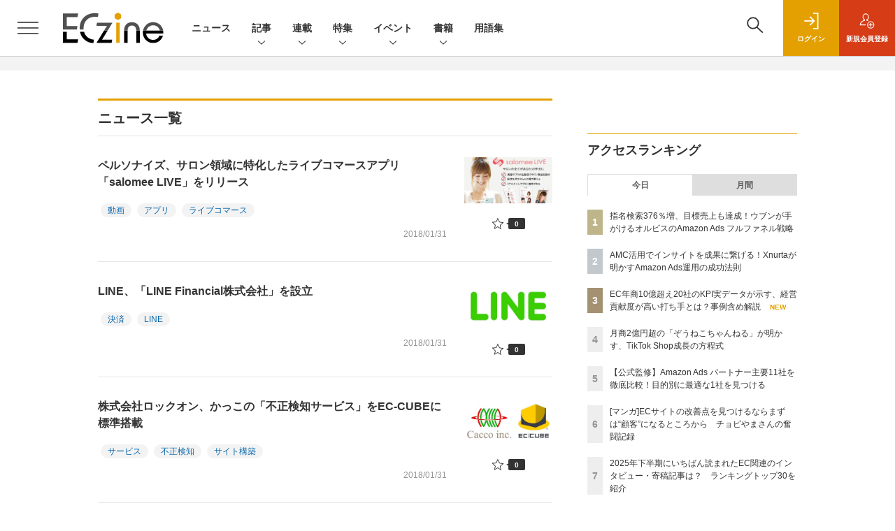

--- FILE ---
content_type: text/html; charset=utf-8
request_url: https://www.google.com/recaptcha/api2/aframe
body_size: 182
content:
<!DOCTYPE HTML><html><head><meta http-equiv="content-type" content="text/html; charset=UTF-8"></head><body><script nonce="XERTljntbYkVcmd096hPEA">/** Anti-fraud and anti-abuse applications only. See google.com/recaptcha */ try{var clients={'sodar':'https://pagead2.googlesyndication.com/pagead/sodar?'};window.addEventListener("message",function(a){try{if(a.source===window.parent){var b=JSON.parse(a.data);var c=clients[b['id']];if(c){var d=document.createElement('img');d.src=c+b['params']+'&rc='+(localStorage.getItem("rc::a")?sessionStorage.getItem("rc::b"):"");window.document.body.appendChild(d);sessionStorage.setItem("rc::e",parseInt(sessionStorage.getItem("rc::e")||0)+1);localStorage.setItem("rc::h",'1767689663617');}}}catch(b){}});window.parent.postMessage("_grecaptcha_ready", "*");}catch(b){}</script></body></html>

--- FILE ---
content_type: text/javascript;charset=utf-8
request_url: https://api.cxense.com/public/widget/data?json=%7B%22context%22%3A%7B%22referrer%22%3A%22%22%2C%22categories%22%3A%7B%22testgroup%22%3A%2257%22%7D%2C%22parameters%22%3A%5B%7B%22key%22%3A%22userState%22%2C%22value%22%3A%22anon%22%7D%2C%7B%22key%22%3A%22testGroup%22%2C%22value%22%3A%2257%22%7D%2C%7B%22key%22%3A%22loadDelay%22%2C%22value%22%3A%222.6%22%7D%2C%7B%22key%22%3A%22testgroup%22%2C%22value%22%3A%2257%22%7D%5D%2C%22autoRefresh%22%3Afalse%2C%22url%22%3A%22https%3A%2F%2Feczine.jp%2Fnews%2F2018%2F1%22%2C%22browserTimezone%22%3A%220%22%7D%2C%22widgetId%22%3A%22e123c07cbff119f728912a36444bc280766f3978%22%2C%22user%22%3A%7B%22ids%22%3A%7B%22usi%22%3A%22mk2cs6t7x3xvefoa%22%7D%7D%2C%22prnd%22%3A%22mk2cs6t7wjbygf8d%22%7D&media=javascript&sid=1139585087115861191&widgetId=e123c07cbff119f728912a36444bc280766f3978&resizeToContentSize=true&useSecureUrls=true&usi=mk2cs6t7x3xvefoa&rnd=1631172361&prnd=mk2cs6t7wjbygf8d&tzo=0&callback=cXJsonpCB3
body_size: 10152
content:
/**/
cXJsonpCB3({"httpStatus":200,"response":{"items":[{"recs-image":"https://eczine.jp/static/images/article/17793/17793_th.jpg","description":"2025年下半期(7月1日~12月20日)にいちばん読まれたEC関連の記事は? アクセスランキングトップ30は次のとおりです。","collection":"ECzine","sho-publish-d":"20251229","title":"2025年下半期にいちばん読まれたEC関連のインタビュー・寄稿記事は? ランキングトップ30を紹介","url":"https://eczine.jp/article/detail/17793","dominantimage":"https://eczine.jp/static/images/article/17793/17793_fb.jpg","recs-rawtitle":"2025年下半期にいちばん読まれたEC関連のインタビュー・寄稿記事は？　ランキングトップ30を紹介 (1/3)|ECzine（イーシージン）","dominantthumbnail":"https://content-thumbnail.cxpublic.com/content/dominantthumbnail/38f825e819e174d72fe8c93c52355c95ef9ceac3.jpg?6951afac","campaign":"undefined","testId":"114","id":"38f825e819e174d72fe8c93c52355c95ef9ceac3","placement":"2","click_url":"https://api.cxense.com/public/widget/click/[base64]"},{"recs-image":"https://eczine.jp/static/images/article/17794/17794_th.jpg","description":"2025年下半期(7月1日~12月20日)にいちばん読まれたEC関連のニュースは? アクセスランキングトップ30は次のとおりです。","collection":"ECzine","sho-publish-d":"20251231","title":"2025年下半期のECzineで注目を集めたニュースは? アクセストップ30をランキング形式で紹介","url":"https://eczine.jp/article/detail/17794","dominantimage":"https://eczine.jp/static/images/article/17794/17794_fb.jpg","recs-rawtitle":"2025年下半期のECzineで注目を集めたニュースは？　アクセストップ30をランキング形式で紹介 (1/3)|ECzine（イーシージン）","dominantthumbnail":"https://content-thumbnail.cxpublic.com/content/dominantthumbnail/3d26dd4239a26ea4b528811c235ac2a8c3accc31.jpg?695451ae","campaign":"undefined","testId":"114","id":"3d26dd4239a26ea4b528811c235ac2a8c3accc31","placement":"2","click_url":"https://api.cxense.com/public/widget/click/[base64]"},{"recs-image":"https://eczine.jp/static/images/article/17568/17568_th.jpg","description":"ChatGPTにショッピング機能が搭載され、ECとAIが急接近しています。検索も接客も在庫管理も、どんどん自動化されていくなかで、私たちの買い物体験や売り方はどう変わっていくのでしょうか。ECとAIの両方に精通するMMOL Holdings株式会社の河野貴伸氏に、現場で何が起きているのか、そしてこの先どんな未来が見えているのかをうかがいました。前編はAIの登場による人の集め方の変化や、AIへの誤解について触れています。","collection":"ECzine","sho-publish-d":"20251119","title":"「みんなの1位」から「あなたに最適」へ AIが変えるECの未来[河野貴伸氏×運営堂 森野氏対談前編]","url":"https://eczine.jp/article/detail/17568","dominantimage":"https://eczine.jp/static/images/article/17568/17568_fb.jpg","recs-rawtitle":"「みんなの1位」から「あなたに最適」へ　AIが変えるECの未来[河野貴伸氏×運営堂 森野氏対談前編] (1/3)|ECzine（イーシージン）","dominantthumbnail":"https://content-thumbnail.cxpublic.com/content/dominantthumbnail/1c03044f00bbe07eb28619bd418775d1f43dd11c.jpg?695cc21d","campaign":"undefined","testId":"114","id":"1c03044f00bbe07eb28619bd418775d1f43dd11c","placement":"2","click_url":"https://api.cxense.com/public/widget/click/[base64]"},{"recs-image":"https://eczine.jp/static/images/article/17683/17683_th.jpg","description":"あらゆる企業がEC進出し、競争が激しくなる一方で、EC化率の伸びが鈍化して投資が難しくなったり、深刻な人手不足と直面したりと、業界全体を見ればあらゆる課題がある昨今。新たな打ち手を探す中で、AIに活路を見出すケースも少なくないでしょう。本連載では、誤った認識のまま多額の投資やビジネス戦略策定をしないよう、EC業界の変革に関連するAI関連のニュースやユースケースを紹介しながら、「これからのEC×AIのありかた」をMMOL Holdings代表取締役の河野貴伸氏がお伝えします。第5回は「2026年のAI×EC未来予測」についてです。","collection":"ECzine","sho-publish-d":"20251219","title":"2026年はエージェント決済元年? 「AIに財布を預ける」が浸透する中、ECサイトに必要な備えとは","url":"https://eczine.jp/article/detail/17683","dominantimage":"https://eczine.jp/static/images/article/17683/17683_fb.jpg","recs-rawtitle":"2026年はエージェント決済元年？ 「AIに財布を預ける」が浸透する中、ECサイトに必要な備えとは (1/4)|ECzine（イーシージン）","dominantthumbnail":"https://content-thumbnail.cxpublic.com/content/dominantthumbnail/fadc47c57fc54f580fe7f80d818ba443fc71cdef.jpg?69447b4f","campaign":"undefined","testId":"114","id":"fadc47c57fc54f580fe7f80d818ba443fc71cdef","placement":"2","click_url":"https://api.cxense.com/public/widget/click/[base64]"},{"recs-image":"https://eczine.jp/static/images/article/17538/17538_th.png","description":"2025年9月にいちばん読まれたEC関連のインタビュー・寄稿記事は? アクセスランキングトップ10は次のとおりです。","collection":"ECzine","sho-publish-d":"20251014","title":"2025年9月にいちばん読まれたEC関連のインタビュー・寄稿記事は? ランキングトップ10を紹介","url":"https://eczine.jp/article/detail/17538","dominantimage":"https://eczine.jp/static/images/article/17538/17538_fb.png","recs-rawtitle":"2025年9月にいちばん読まれたEC関連のインタビュー・寄稿記事は？　ランキングトップ10を紹介|ECzine（イーシージン）","dominantthumbnail":"https://content-thumbnail.cxpublic.com/content/dominantthumbnail/ec0bc5870afa94fa6d177314c7a1c63b9c20feac.jpg?695a0378","campaign":"undefined","testId":"114","id":"ec0bc5870afa94fa6d177314c7a1c63b9c20feac","placement":"2","click_url":"https://api.cxense.com/public/widget/click/[base64]"},{"recs-image":"https://eczine.jp/static/images/article/17561/17561_th.jpg","description":"Xにて「毎日4コマ」を掲げ、EC/ウェブ業界の“たのしいおしごと”を4コママンガで発信しているチョピやまさん。自身のこれまでの体験や、横のつながりから耳にする業界の光と闇をシュールに伝え、既に2,500人以上のフォロワーを抱えています。そんなチョピやまさんが4コマでは伝えきれない、よりリアルで密度の高いEC業界あるあるを紹介します。第11回は、「改善点がたくさんあるECサイトの課題、どう紐解くか?」についてです。","collection":"ECzine","sho-publish-d":"20251224","title":"[マンガ]ECサイトの改善点を見つけるならまずは“顧客”になるところから チョピやまさんの奮闘記録","url":"https://eczine.jp/article/detail/17561","dominantimage":"https://eczine.jp/static/images/article/17561/17561_fb.jpg","recs-rawtitle":"[マンガ]ECサイトの改善点を見つけるならまずは“顧客”になるところから　チョピやまさんの奮闘記録 (1/6)|ECzine（イーシージン）","dominantthumbnail":"https://content-thumbnail.cxpublic.com/content/dominantthumbnail/e62027e38f6102af0e85d8ea4d325b2d337eb38d.jpg?694b1330","campaign":"undefined","testId":"114","id":"e62027e38f6102af0e85d8ea4d325b2d337eb38d","placement":"2","click_url":"https://api.cxense.com/public/widget/click/[base64]"},{"recs-image":"https://eczine.jp/static/images/article/17563/17563_th2.jpg","description":"2019年の約9.1兆円(矢野経済研究所調べ)をピークに、コロナ禍以降も完全なる市場規模回復には至っていない国内アパレル市場。人口減少、少子高齢化といった社会的背景も踏まえつつ、近年各社が経営効率改善を含めた新たな成長戦略の打ち出し、実践を進めている。2025年10月9日開催の「ECzine Day 2025 October」に登壇した株式会社アンドエスティもその1社だ。本稿では、同社の取締役COO 櫻井裕也氏が語った「オープンプラットフォーム構想」について、詳細をレポートする。","collection":"ECzine","sho-publish-d":"20251222","title":"2030年の目標GMV1,000億円 and STがプラットフォーム化で目指す共創と買い場からの進化","url":"https://eczine.jp/article/detail/17563","dominantimage":"https://eczine.jp/static/images/article/17563/17563_fb3.jpg","recs-rawtitle":"2030年の目標GMV1,000億円 and STがプラットフォーム化で目指す共創と買い場からの進化 (1/3)|ECzine（イーシージン）","dominantthumbnail":"https://content-thumbnail.cxpublic.com/content/dominantthumbnail/a5a58783e79897dcba38c0d04811fc986725db8a.jpg?6948747b","campaign":"undefined","testId":"114","id":"a5a58783e79897dcba38c0d04811fc986725db8a","placement":"2","click_url":"https://api.cxense.com/public/widget/click/[base64]"},{"recs-image":"https://eczine.jp/static/images/article/17632/17632_th.jpg","description":"地理空間情報や位置情報技術を活用したサービスを、多方面に提供する株式会社ゼンリン。BtoB向けビジネスを主としていた同社だが、実は2010年代後半より新たな顧客接点・販路開拓を目指して、物販ビジネスにも挑戦している。機能的な地図データをもっと身近に、そして愛される形にするにはどうしたら良いか。その問いに対する一つの答えが、店舗・オンラインストアで展開するオリジナルブランド「Map Design GALLERY」だ。本稿では、ブランド立ち上げからこれまでの経緯や、熱狂的ファンと向き合うための商品・チャネル展開における考え方、ニッチな商材を親しまれるものに昇華するための工夫などについて、話を聞いた。","collection":"ECzine","sho-publish-d":"20251226","title":"地図を武器に独自路線を貫く ゼンリン「Map Design GALLERY」のアイデアの源泉に迫る","url":"https://eczine.jp/article/detail/17632","dominantimage":"https://eczine.jp/static/images/article/17632/17632_fb.jpg","recs-rawtitle":"地図を武器に独自路線を貫く　ゼンリン「Map Design GALLERY」のアイデアの源泉に迫る (1/3)|ECzine（イーシージン）","dominantthumbnail":"https://content-thumbnail.cxpublic.com/content/dominantthumbnail/3a93dce80e24a8921886528773edf28362dbf0e4.jpg?694dbb30","campaign":"undefined","testId":"114","id":"3a93dce80e24a8921886528773edf28362dbf0e4","placement":"2","click_url":"https://api.cxense.com/public/widget/click/[base64]"}],"template":"                  <div class=\"c-featureindex\">\n                    <ul class=\"c-featureindex_list row row-cols-1 row-cols-sm-2 row-cols-md-4 gx-4 gy-4 gy-md-5\">\n          <!--%\n          var dummy = \"\";\n\t\t  var items = data.response.items;\n\t\t  for (var i = 0; i < 8; i++) {\n  \t\t\tvar item = items[i];\n                var title = item['recs-rawtitle'].replace(\"|ネット通販情報満載の無料Webマガジン「ECzine（イーシージン）」\",\"\");\n                title = title.replace(\"|ECzine（イーシージン）\",\"\");\n                title = title.replace(/\\([0-9]+\\/[0-9]+\\)$/i,\"\");              \n                var publish_date = item['sho-publish-d'];\n                var recs_image = item['recs-image'].replace(/^http:\\/\\//i, 'https://');\n                recs_image = recs_image.replace(/^https:\\/\\/eczine.jp/, 'https://eczine-cdn.shoeisha.jp');\n                var click_url = cX.clickTracker(item.click_url);\n            %-->                    \n                      <li class=\"c-featureindex_listitem\">\n                        <div class=\"c-featureindex_item\">\n                          <div class=\"c-featureindex_item_img\">\n                            <p><img tmp:src=\"{{recs_image}}\"  alt=\"\" width=\"200\" height=\"150\" class=\"\"></p>\n                           </div>\n                            \n                          <div class=\"c-featureindex_item_content\">\n                            <p class=\"c-featureindex_item_heading\"><a tmp:id=\"{{click_url}}\" tmp:href=\"{{item.url}}\" tmp:target=\"_top\">{{title}}</a></p>\n                          </div>\n                        </div>\n                      </li>\n          <!--%\n          }\n\t      %-->            \n                            </ul>\n                            </div>","style":"@import url('https://fonts.googleapis.com/css2?family=Roboto&display=swap');\n\n.cx-flex-module[data-cx_q4ek] {\n    --cx-columns: 4;\n    --cx-item-gap: 4px;\n    --cx-image-height: 220px;\n    --cx-background-color: #FFF;\n    --cx-text-color: #555;\n    --cx-text-hover-color: #000;\n    --cx-font-size: 15px;\n    --cx-font-family: 'Roboto', arial, helvetica, sans-serif;\n    --cx-item-width: calc(100% / var(--cx-columns));\n    display: flex;\n    flex-wrap: wrap;\n    justify-content: space-evenly;\n    background: var(--cx-background-color);\n    padding: var(--cx-item-gap);\n}\n\n.cx-flex-module[data-cx_q4ek] .cx-item {\n    width: calc(var(--cx-item-width) - var(--cx-columns) * var(--cx-item-gap));\n    margin: var(--cx-item-gap) var(--cx-item-gap) calc(2 * var(--cx-item-gap)) var(--cx-item-gap);\n    flex-grow: 1;\n    display: block;\n    text-decoration: none;\n}\n\n.cx-flex-module[data-cx_q4ek] .cx-item.text-only {\n    background: #FAFAFA;\n    padding: 15px;\n    box-sizing: border-box;\n}\n\n.cx-flex-module[data-cx_q4ek] img {\n    width: 100%;\n    height: var(--cx-image-height);\n    -o-object-fit: cover;\n       object-fit: cover;\n    background: #EFEFEF;\n}\n\n.cx-flex-module[data-cx_q4ek] .cx-item h3 {\n    font-family: var(--cx-font-family);\n    font-size: var(--cx-font-size);\n    font-weight: bold;\n    color: var(--cx-text-color);\n    line-height: 1.3;\n    padding: 0;\n    margin: 0;\n}\n\n.cx-flex-module[data-cx_q4ek] .cx-item.text-only span {\n    font-family: var(--cx-font-family);\n    font-size: 90%;\n    color: var(--cx-text-color);\n    filter: opacity(0.5);\n    margin: 5px 0;\n    line-height: 1.3;\n}\n\n.cx-flex-module[data-cx_q4ek] .cx-item:hover {\n    opacity: 0.95;\n}\n\n.cx-flex-module[data-cx_q4ek] .cx-item:hover h3 {\n    color: var(--cx-text-hover-color);\n}\n\n@media screen and (max-width: 600px) {\n    .cx-flex-module[data-cx_q4ek] .cx-item {\n        width: calc(100% - 4 * var(--cx-item-gap));\n        height: unset;\n        margin: var(--cx-item-gap) calc(2 * var(--cx-item-gap));\n    }\n\n    .cx-flex-module[data-cx_q4ek] .cx-item h3 {\n        font-size: 5vw;\n    }\n\n    .cx-flex-module[data-cx_q4ek] img {\n        height: unset;\n    }\n}\n\n/* IE10+ */\n\n@media screen\\0 {\n    .cx-flex-module[data-cx_q4ek] {\n        background: #FFF;\n        padding: 4px;\n    }\n\n    .cx-flex-module[data-cx_q4ek] .cx-item {\n        width: calc(33% - 12px);\n        margin: 4px;\n    }\n\n    .cx-flex-module[data-cx_q4ek] img {\n        min-height: auto;\n    }\n\n    .cx-flex-module[data-cx_q4ek] .cx-item h3 {\n        font-family: Roboto, arial, helvetica, sans-serif;\n        font-size: 14px;\n        color: #555;\n        margin: 5px 0;\n    }\n\n    .cx-flex-module[data-cx_q4ek] .cx-item:hover h3 {\n        color: #000;\n    }\n\n    .cx-flex-module[data-cx_q4ek] .cx-item.text-only span {\n        font-family: Roboto, arial, helvetica, sans-serif;\n        color: #AAA;\n    }\n}\n","prnd":"mk2cs6t7wjbygf8d"}})

--- FILE ---
content_type: text/javascript;charset=utf-8
request_url: https://api.cxense.com/public/widget/data?json=%7B%22context%22%3A%7B%22referrer%22%3A%22%22%2C%22url%22%3A%22https%3A%2F%2Feczine.jp%2Fnews%2F2018%2F1%22%2C%22categories%22%3A%7B%22testgroup%22%3A%2257%22%7D%2C%22parameters%22%3A%5B%7B%22key%22%3A%22userState%22%2C%22value%22%3A%22anon%22%7D%2C%7B%22key%22%3A%22testGroup%22%2C%22value%22%3A%2257%22%7D%2C%7B%22key%22%3A%22loadDelay%22%2C%22value%22%3A%222.6%22%7D%2C%7B%22key%22%3A%22testgroup%22%2C%22value%22%3A%2257%22%7D%2C%7B%22key%22%3A%22testgroup%22%2C%22value%22%3A%2257%22%7D%2C%7B%22key%22%3A%22testgroup%22%2C%22value%22%3A%2257%22%7D%2C%7B%22key%22%3A%22testgroup%22%2C%22value%22%3A%2257%22%7D%5D%2C%22autoRefresh%22%3Afalse%2C%22browserTimezone%22%3A%220%22%7D%2C%22widgetId%22%3A%2289ce501d921b879da893d50ec013963fc02e8f25%22%2C%22user%22%3A%7B%22ids%22%3A%7B%22usi%22%3A%22mk2cs6t7x3xvefoa%22%7D%7D%2C%22prnd%22%3A%22mk2cs6t7wjbygf8d%22%7D&media=javascript&sid=1139585087115861191&widgetId=89ce501d921b879da893d50ec013963fc02e8f25&resizeToContentSize=true&useSecureUrls=true&usi=mk2cs6t7x3xvefoa&rnd=875356982&prnd=mk2cs6t7wjbygf8d&tzo=0&callback=cXJsonpCB8
body_size: 1373
content:
/**/
cXJsonpCB8({"httpStatus":200,"response":{"items":[{"type":"free","campaign":"1","testId":"121"}],"template":"<!--%\nif(data.response.items.length == 0) {\n return;\n}\nvar item = data.response.items[0];\nvar image_url = item['image_url'];\nvar click_url = item['url'];\n%-->\n<div tmp:id=\"piano-footer-1\" class=\"piano-footer\" style=\"display:none\">\n <div id=\"piano-footer-close\" onclick=\"piano_footer_close();\">\n <svg viewbox=\"0 0 24 24\">\n <path d=\"M19 6.41l-1.41-1.41-5.59 5.59-5.59-5.59-1.41 1.41 5.59 5.59-5.59 5.59 1.41 1.41 5.59-5.59 5.59 5.59 1.41-1.41-5.59-5.59z\"></path>\n <path d=\"M0 0h24v24h-24z\" fill=\"none\"></path>\n </svg>\n </div>\n <div id=\"piano-footer-1-inner\" class=\"piano-footer-inner\">\n <a href=\"{{click_url}}\" title=\"\" target=\"_blank\">\n <div class=\"piano-footer-body\">\n <div class=\"piano-footer-body-inner\">\n <span class=\"piano-footer-body-logo\"><span class=\"piano-footer-body-logo-container\"><img src=\"{{image_url}}\" alt=\"\"></span></span>\n <span class=\"piano-footer-body-text\">{{item[\"Text\"]}}</span>\n </div>\n </div>\n </a>\n </div>\n </div>\n<!--%\n piano_footer_Loaded(item);\n%-->","style":".piano-footer {\n position: fixed;\n bottom: 0;\n left: 0;\n right: 0;\n z-index: 10050;\n width: 100%;\n min-height: 50px;\n box-sizing: border-box;\n background-color: red;\n color: #fff;\n line-height: 1.6;\n }\n .piano-footer-inner > a {\n display: block;\n text-decoration: none;\n color: #fff;\n position: relative;\n transition: all .2s;\n }\n .piano-footer-inner > a:visited,\n .piano-footer-inner > a:active {\n color: #fff;\n }\n .piano-footer-inner > a:hover {\n color: rgba(255, 255, 255, 0.7);\n }\n .piano-footer-inner {\n box-sizing: border-box;\n position: relative; /* close - 通常 */\n display: table;\n margin: 0 auto;\n padding: 0 32px;\n width: 100%;\n max-width: 1376px;\n font-size: 16px;\n }\n .piano-footer-body {\n display: table;\n text-align: left;\n }\n .piano-footer-body-inner {\n box-sizing: border-box;\n display: table-cell;\n padding: 0;\n height: 50px;\n vertical-align: middle;\n font-size: 0;\n }\n .piano-footer-body-logo {\n position: relative;\n display: table-cell;\n padding: 0;\n width: 236px;\n height: 50px;\n vertical-align: middle;\n }\n .piano-footer-body-logo-container {\n position: absolute;\n top: -20px;\n }\n .piano-footer-body-logo img {\n display: inline-block;\n width: 100%;\n height: auto;\n vertical-align: top;\n }\n .piano-footer-body-text{\n display: table-cell;\n font-weight: 600;\n line-height: 1.5;\n vertical-align: middle;\n font-size: 18px;\n padding: 0 0 0 16px;\n }\n .piano-footer-body-text {\n font-size: 16px;\n }\n @media screen and (max-width: 991px) {\n .piano-footer-inner {\n padding: 0 8px;\n }\n }\n @media screen and (max-width: 812px) {\n .piano-footer-body-logo {\n width: 107px;\n }\n .piano-footer-body-logo-container {\n top: auto;\n bottom: 8px;\n }\n .piano-footer-body-text {\n font-size: 14px;\n white-space: nowrap;\n }\n }\n /* @media screen and (max-width: 751px) {} */\n @media screen and (max-width: 413px) {\n .piano-footer-body-logo {\n width: 92px;\n }\n }\n \n #piano-footer-close {\n position: absolute;\n top: -14px;\n right: 7px;\n padding: 0.2rem;\n background: rgba(0,0,0,0.3);\n border-radius: 50%;\n transition: all 0.5s cubic-bezier(0.23, 1, 0.32, 1);\n cursor: pointer;\n z-index: 999999;\n}\n#piano-footer-close:hover {\n background: rgba(0,0,0,0.8);\n}\n#piano-footer-close svg{\n width: 24px;\n fill: #FFFFFF;\n pointer-events: none;\n vertical-align: top;\n}","head":"function piano_footer_close() {\n document.querySelector(\"#piano-footer-1\").style.display = \"none\";\n}\nfunction piano_footer_Loaded(item) {\n setTimeout(function() {\n if(item && item.backgroundcolor) {\n document.querySelector(\"#piano-footer-1\").style[\"background-color\"] = item.backgroundcolor;\n }\n document.querySelector(\"#piano-footer-1\").style.display = \"block\";\n } ,100);\n}","prnd":"mk2cs6t7wjbygf8d"}})

--- FILE ---
content_type: image/svg+xml
request_url: https://eczine-cdn.shoeisha.jp/static/templates/img/common/logo_eczine.svg
body_size: 890
content:
<?xml version="1.0" encoding="utf-8"?>
<!-- Generator: Adobe Illustrator 27.8.1, SVG Export Plug-In . SVG Version: 6.00 Build 0)  -->
<svg version="1.1" id="レイヤー_1" xmlns="http://www.w3.org/2000/svg" xmlns:xlink="http://www.w3.org/1999/xlink" x="0px"
	 y="0px" width="144.4px" height="43.2px" viewBox="0 0 144.4 43.2" style="enable-background:new 0 0 144.4 43.2;"
	 xml:space="preserve">
<style type="text/css">
	.st0{fill:#505050;}
	.st1{fill:#E4A000;}
</style>
<g>
	<polygon class="st0" points="20,23.9 21,18.9 5.4,18.9 5.4,6.4 20.9,6.4 21.9,1.3 0,1.3 0,23.9 	"/>
	<path class="st0" d="M24,23.9h5.7c-0.1-0.6-0.1-1.2-0.1-1.8c0-9.6,6.7-16.2,16.4-16.2c1.4,0,2.8,0.1,4.2,0.3l0.9-4.9
		c-1.8-0.3-3.7-0.5-5.5-0.5C33.2,0.9,24,9.4,24,22.1C24,22.7,24,23.3,24,23.9z"/>
	<polygon points="21.9,37.7 5.4,37.7 5.4,27 0,27 0,42.8 20.9,42.8 	"/>
	<path d="M44.6,38.2C37.4,37.7,32,33.4,30.3,27h-5.8c1.9,9.3,9.4,15.5,19.2,16.3L44.6,38.2z"/>
	<g>
		<path d="M87.9,25.4c0,0.1,0,0.2,0,0.3v17.2h5v-17c0-0.2,0-0.3,0-0.4H87.9z"/>
		<polygon points="64.3,25.4 59.1,25.4 48.7,42 48.7,42.8 70,42.8 70.8,38.3 56.2,38.3 		"/>
		<path d="M105.5,25.4c0,0.1,0,0.3,0,0.4v17h5V25.7c0-0.1,0-0.2,0-0.3H105.5z"/>
		<path d="M139.3,25.4C139.3,25.4,139.3,25.4,139.3,25.4l-19.3,0c0,0,0,0,0,0h-4.8c-0.2,0.9-0.3,1.9-0.3,2.9
			c0,7.9,6.3,14.7,14.8,14.7c6.8,0,12.4-4.5,14.1-10.4h-5.1c-1.3,3.4-4.8,5.9-9,5.9c-5.5,0-9.7-4-10.1-9h24.8
			c0.1-1.4,0.1-2.8-0.2-4.1H139.3z"/>
	</g>
	<path class="st1" d="M83.3,8.2l-3.7,2.1c-0.3,0.2-0.7,0.2-1,0l-3.7-2.1c-0.3-0.2-0.5-0.5-0.5-0.8l0-4.2c0-0.3,0.2-0.7,0.5-0.8
		l3.7-2.1c0.3-0.2,0.7-0.2,1,0l3.7,2.1c0.3,0.2,0.5,0.5,0.5,0.8l0,4.2C83.7,7.7,83.6,8,83.3,8.2z"/>
	<rect x="76.6" y="14.2" class="st1" width="5" height="28.6"/>
	<g>
		<path class="st0" d="M120,25.4c1-4.1,4.9-7.5,9.7-7.5c4.8,0,8.7,3.3,9.7,7.5h4.8c-1.3-6.7-7.2-11.9-14.5-11.9
			c-7.4,0-13.2,5.3-14.5,11.9H120z"/>
		<polygon class="st0" points="59.1,25.4 64.3,25.4 70.8,15 70.8,14.2 48.9,14.2 48.1,18.8 63.3,18.8 		"/>
		<path class="st0" d="M92.9,25.4c0.1-4.6,2.3-7.1,6.3-7.1c3.9,0,6.1,2.5,6.3,7.1h5c-0.1-7.4-4.3-11.8-11.3-11.8
			c-7.1,0-11.2,4.4-11.3,11.8H92.9z"/>
	</g>
</g>
</svg>


--- FILE ---
content_type: text/javascript;charset=utf-8
request_url: https://api.cxense.com/public/widget/data?json=%7B%22context%22%3A%7B%22referrer%22%3A%22%22%2C%22url%22%3A%22https%3A%2F%2Feczine.jp%2Fnews%2F2018%2F1%22%2C%22categories%22%3A%7B%22testgroup%22%3A%2257%22%7D%2C%22parameters%22%3A%5B%7B%22key%22%3A%22userState%22%2C%22value%22%3A%22anon%22%7D%2C%7B%22key%22%3A%22testGroup%22%2C%22value%22%3A%2257%22%7D%2C%7B%22key%22%3A%22loadDelay%22%2C%22value%22%3A%222.6%22%7D%2C%7B%22key%22%3A%22testgroup%22%2C%22value%22%3A%2257%22%7D%5D%2C%22autoRefresh%22%3Afalse%2C%22browserTimezone%22%3A%220%22%7D%2C%22widgetId%22%3A%22e2a69e544b1fbb6f25862e3a47d9973b5097ff77%22%2C%22user%22%3A%7B%22ids%22%3A%7B%22usi%22%3A%22mk2cs6t7x3xvefoa%22%7D%7D%2C%22prnd%22%3A%22mk2cs6t7wjbygf8d%22%7D&media=javascript&sid=1139585087115861191&widgetId=e2a69e544b1fbb6f25862e3a47d9973b5097ff77&resizeToContentSize=true&useSecureUrls=true&usi=mk2cs6t7x3xvefoa&rnd=1137080014&prnd=mk2cs6t7wjbygf8d&tzo=0&callback=cXJsonpCB4
body_size: 1609
content:
/**/
cXJsonpCB4({"httpStatus":200,"response":{"items":[{"type":"free","campaign":"1","testId":"55"}],"template":"<!--%\nvar item = data.response.items[0];\n%-->\n<div class=\"pb_main css_fade\" tmp:id=\"pb_hidden\">\n  <div class=\"pb_inner\">\n    <img class=\"pb_img\" tmp:src=\"{{item['fixed-banner']}}\">\n    <button type=\"button\" class=\"pb_close\" tmp:id=\"pb_close_button\" tmp:onclick=\"cxOverlayClose();\">×</button>\n    <div class=\"pb_item\">\n      <div class=\"pb_item_title\">{{item.headline}}</div>\n      <div class=\"pb_item_text\">{{item.description}}</div>\n      <div class=\"pb_item_view\">詳しく見る</div>\n    </div>\n    <a class=\"pb_link\" tmp:id=\"{{cX.clickTracker(item.click_url)}}\" tmp:href=\"{{item.url}}\" tmp:target=\"_top\"></a>\n  </div>\n</div>","style":".pb_main{\n  position: fixed;\n  width: 375px;\n  height: 180px;\n  right: 0;\n  bottom: 0;\n  box-shadow: 0 3px 8px rgba(0,0,0,0.2);\n  z-index: 2;\n  background-color: white;\n}\n.pb_inner{\n  width: 375px;\n  height: 165px;\n  margin: 0 auto;\n  display:flex;\n  z-index: 2;\n}\n.pb_link{\ncursor: pointer;\nposition: absolute;\ntop: 0;\nleft: 0;\nwidth: 100%;\nheight: 100%;\nz-index: 3;\n}\n \n.pb_img{\n  width: 89.55px;\n  height: 90.5px;\n  padding: 38px 0 0 20px;\n  /* サイト側でbox-sizingがborder-boxになっていて画像が小さくなってしまうのでcontent-boxに */\n  box-sizing: content-box;\n}\n.pb_close{\n  position: absolute;\n  top: -15px;\n  right: 0;\n  border:none;\n  cursor: pointer;\n  z-index: 4;\n  padding: 0 5px;\n  background-color: transparent;\n  font-size: 35px;\n  font-weight: 200;\n  font-family: proxima-nova;\n}\n.pb_close:focus {\n  outline: none;\n}\n.pb_item{\n  padding: 20px 25px 0 20px;\n  color: #161616;\n  text-align: left;\n}\n.pb_item_title{\n  font-family: proxima-nova;\n  font-weight: 600;\n  color: #161616;\n  font-size: 18px;\n  padding: 5px 0;\n}\n.pb_item_text{\n  font-family: \"ヒラギノ角ゴ ProN\", sans-serif;\n  font-weight: 300;\n  font-size: 13px;\n  margin-bottom: 10px;\n  line-height:20px;\n}\n.pb_item_view{\n  width: 160px;\n  height: 38px;\n  display: table-cell;\n  vertical-align: middle;\n  background-color: black;\n  color: white;\n  text-align: center;\n  font-size: 14px;\n  text-decoration: none;\n  font-family: proxima-nova;\n}\n.pb_item_view:focus {\n  outline: none;\n}\n.css_fade{\n  animation-name: fade-in;\n  animation-duration:0.5s;\n  animation-timing-function: ease-out;\n  animation-delay:0s;\n  animation-iteration-count:1;\n  animation-direction:normal;\n  animation-fill-mode: forwards;\n}\n@keyframes fade-in {\n  0% {opacity: 1; transform: translate3d(399px,0,0);}\n  100% {opacity: 1; transform: translate3d(0,0,0);}\n}\n@media screen and (max-width:480px){\n  .pb_main{\n    width: 100%;\n  }\n}\n@media screen and (max-width:371px){\n  .pb_inner{\n    width: 100%;\n  }\n  .pb_item_text {\n    margin-bottom: 5px;\n  }\n  .pb_item_view {\n    height: 30px;\n  }\n}\n \n.cxOverlayImg {\n  display:inline-block;\n}\n@media screen and (min-width:768px){\n  .cxOverlayImgParent{\n    text-align: right !important;\n  }\n}\n@media screen and (min-width:335px){\n  .cxOverlayImg {\n    width:335px;\n    height:92px;\n  }\n}\n@media screen and (max-width:335px){\n  .cxOverlayImg {\n    width:calc(100% - 40px);\n    height:calc(100% * 0.2746);\n  }\n}","head":"function cxOverlayClose() {\n    try{\n        cX.sendEvent(\"popup\", {\"action\":\"close\"}, {origin: \"sho-web\", persistedQueryId: \"15407cc43187c9b0981171abc4e9b4dc4e1d7c22\"});\n    } catch(e) {}\n    if(document.getElementById('pb_close_button')) {\n        document.getElementById('pb_hidden').style.display = 'none';\n    }\n}","prnd":"mk2cs6t7wjbygf8d"}})

--- FILE ---
content_type: text/javascript;charset=utf-8
request_url: https://api.cxense.com/public/widget/data?json=%7B%22context%22%3A%7B%22referrer%22%3A%22%22%2C%22categories%22%3A%7B%22testgroup%22%3A%2257%22%7D%2C%22parameters%22%3A%5B%7B%22key%22%3A%22userState%22%2C%22value%22%3A%22anon%22%7D%2C%7B%22key%22%3A%22testGroup%22%2C%22value%22%3A%2257%22%7D%2C%7B%22key%22%3A%22loadDelay%22%2C%22value%22%3A%222.6%22%7D%2C%7B%22key%22%3A%22testgroup%22%2C%22value%22%3A%2257%22%7D%5D%2C%22autoRefresh%22%3Afalse%2C%22url%22%3A%22https%3A%2F%2Feczine.jp%2Fnews%2F2018%2F1%22%2C%22browserTimezone%22%3A%220%22%7D%2C%22widgetId%22%3A%22ede2ad684305ae5f9b63fda9bf407a23b6afed88%22%2C%22user%22%3A%7B%22ids%22%3A%7B%22usi%22%3A%22mk2cs6t7x3xvefoa%22%7D%7D%2C%22prnd%22%3A%22mk2cs6t7wjbygf8d%22%7D&media=javascript&sid=1139585087115861191&widgetId=ede2ad684305ae5f9b63fda9bf407a23b6afed88&resizeToContentSize=true&useSecureUrls=true&usi=mk2cs6t7x3xvefoa&rnd=1075944563&prnd=mk2cs6t7wjbygf8d&tzo=0&callback=cXJsonpCB2
body_size: 11710
content:
/**/
cXJsonpCB2({"httpStatus":200,"response":{"items":[{"dominantimagedimensions":"1200x630","recs-image":"https://eczine.jp/static/images/article/17713/17713_0.jpg","description":"本記事では、ECzine Day 2025 Octoberにて行われたW2によるセッション「EC年商10億超え20社のKPI実データが示す経営貢献度が高い打ち手5選」の内容をレポートする。同社のシステムを利用する年商10億円以上の企業20社の実データを分析し、年商1~5億円規模の企業との比較から見えてきた成長の鍵を解説。新規顧客獲得の重要性や、売上と強い相関を持つ会員数・メルマガ会員数の指標、そして今後のECに不可欠な「メディア化」という戦略について、具体的なデータと事例を交えて紹介する。","collection":"Spotlight","dominantthumbnaildimensions":"300x158","title":"EC年商10億超え20社のKPI実データが示す、経営貢献度が高い打ち手とは?事例含め解説","url":"https://eczine.jp/article/detail/17713","dominantimage":"https://eczine.jp/static/images/article/17713/17713_fb.jpg","recs-rawtitle":"EC年商10億超え20社のKPI実データが示す、経営貢献度が高い打ち手とは？事例含め解説 (1/3)|ECzine（イーシージン）","dominantthumbnail":"https://content-thumbnail.cxpublic.com/content/dominantthumbnail/d34280c09a76624d255d30f116ff8bbaa4b94db4.jpg?695b1efc","campaign":"1","testId":"116","id":"d34280c09a76624d255d30f116ff8bbaa4b94db4","placement":"6","click_url":"https://api.cxense.com/public/widget/click/[base64]"},{"dominantimagedimensions":"1200x630","recs-image":"https://eczine.jp/static/images/article/17735/17735_00.png","description":"Amazon Adsの運用において「成果が伸び悩んでいる」「リソースが足りない」「最新トレンドに追いつけない」といった課題を抱える担当者は少なくない。本記事では、Amazon Ads パートナーの中から、特に中小企業のサポート実績が豊富な主要11社(代理店・テックパートナー)を徹底比較する。各社の特徴と具体的な成功事例を詳細に解説。さらに、自社の状況に合わせて最適なパートナーを選定するための「3つの視点」と「チェックリスト」も用意した。これを読めば、貴社のEC事業を次のステージへ導く最適なAmazon Ads パートナーが必ず見つかるはずだ。","collection":"Spotlight","dominantthumbnaildimensions":"300x158","title":"【公式監修】Amazon Ads パートナー主要11社を徹底比較!目的別に最適な1社を見つける","url":"https://eczine.jp/article/detail/17735","dominantimage":"https://eczine.jp/static/images/article/17735/17735_fb1.png","recs-rawtitle":"【公式監修】Amazon Ads パートナー主要11社を徹底比較！目的別に最適な1社を見つける (1/2)|ECzine（イーシージン）","dominantthumbnail":"https://content-thumbnail.cxpublic.com/content/dominantthumbnail/0de971f803a5554c4934f1f479bb71fad3ab2972.jpg?69412012","campaign":"1","testId":"116","id":"0de971f803a5554c4934f1f479bb71fad3ab2972","placement":"6","click_url":"https://api.cxense.com/public/widget/click/[base64]"},{"dominantimagedimensions":"1200x630","recs-image":"https://eczine.jp/static/images/article/17640/17640_0.jpg","description":"本記事では、Amazon Ads パートナーアワードのFull Funnel Advertising APACアワードを受賞した、オルビス様のフルファネル活用事例を紹介します。オルビス様は、新たに低価格帯のスキンケア商品「ORBIS SHOT PLUS(オルビス ショットプラス) 」をローンチし、一部ドラッグストア、およびECではAmazon一社で販路を限定し先行販売しました。Amazon.co.jpのホームページ上部に表示できるホームページヒーロー広告、Fire TVを含む広範な認知広告と、Amazon Marketing Cloud(AMC)を活用した緻密なオーディエンス分析、リマーケティングを組み合わせた結果、指名検索数は前年比+376%を達成し、売上目標も大幅に突破。本事例は、Amazonを単なる「売り場」ではなく、「メディア」として活用し、新規のお客様の開拓に繋げる最新の戦略を示しています。","collection":"Spotlight","dominantthumbnaildimensions":"300x158","title":"指名検索376%増、目標売上も達成!ウブンが手がけるオルビスのAmazon Ads フルファネル戦略","url":"https://eczine.jp/article/detail/17640","dominantimage":"https://eczine.jp/static/images/article/17640/17640_fb.jpg","recs-rawtitle":"指名検索376％増、目標売上も達成！ウブンが手がけるオルビスのAmazon Ads フルファネル戦略 (1/3)|ECzine（イーシージン）","dominantthumbnail":"https://content-thumbnail.cxpublic.com/content/dominantthumbnail/0c6d6e80ff84a6bdc28373cc264185fb023d58bb.jpg?6938bb07","campaign":"1","testId":"116","id":"0c6d6e80ff84a6bdc28373cc264185fb023d58bb","placement":"6","click_url":"https://api.cxense.com/public/widget/click/[base64]"},{"dominantimagedimensions":"1200x630","recs-image":"https://eczine.jp/static/images/article/17637/17637_00.jpg","description":"本記事では、Amazon Adsパートナーアワードで2部門のファイナリストで、2025 Brand Storytelling APACアワードを受賞したXnurta(エックスナータ)の成功事例を紹介します。Jackery Japanとの施策では、Amazon Marketing Cloud(AMC)で特定した「防災」などの日本特有のニーズに基づきクリエイティブを最適化。結果、注文数は83%増加し、ROASは135%向上しました。また、UGREENとは人気ゲームタイトルとのコラボとTwitch並びにFire TVの広告でZ世代にアプローチし、動画広告接触者の15%がブランド検索に至る高いエンゲージメントを獲得。この2つの事例を通じて、Amazon Ads運用の成果を高める秘訣を探ります。","collection":"Spotlight","dominantthumbnaildimensions":"300x158","title":"AMC活用でインサイトを成果に繋げる!Xnurtaが明かすAmazon Ads運用の成功法則","url":"https://eczine.jp/article/detail/17637","dominantimage":"https://eczine.jp/static/images/article/17637/17637_fb1.jpg","recs-rawtitle":"AMC活用でインサイトを成果に繋げる！Xnurtaが明かすAmazon Ads運用の成功法則 (1/3)|ECzine（イーシージン）","dominantthumbnail":"https://content-thumbnail.cxpublic.com/content/dominantthumbnail/95e9b69479963b223561570f64f5387c82673a41.jpg?693783cc","campaign":"1","testId":"116","id":"95e9b69479963b223561570f64f5387c82673a41","placement":"6","click_url":"https://api.cxense.com/public/widget/click/[base64]"},{"dominantimagedimensions":"1200x630","recs-image":"https://eczine.jp/static/images/article/17747/17747_0.jpg","description":"TikTok LIVEで月間GMV(流通取引総額)2億円以上(2025年8月~10月)を売り上げる「ぞうねこちゃんねる」。運営元のCellestは、TikTok Shopが提供する「ディスカバリーEコマース」が持つポテンシャルをいち早く活かし、月90本もの企画配信を行う運用体制を構築しました。本稿では、滞在維持率を高める配信ノウハウや、ROI(投資対効果)67倍を叩き出した広告戦略「GMV Max」の活用法など、EC事業者が参考にすべき具体的施策を、運営者とパートナー企業、TikTokへの取材を通じて解き明かします。","collection":"Spotlight","dominantthumbnaildimensions":"300x158","title":"月商2億円超の「ぞうねこちゃんねる」が明かす、TikTok Shop成長の方程式","url":"https://eczine.jp/article/detail/17747","dominantimage":"https://eczine.jp/static/images/article/17747/17747_fb.jpg","recs-rawtitle":"月商2億円超の「ぞうねこちゃんねる」が明かす、TikTok Shop成長の方程式 (1/3)|ECzine（イーシージン）","dominantthumbnail":"https://content-thumbnail.cxpublic.com/content/dominantthumbnail/a09215f07d076d42fdfa66c37e6be56ff39b1c78.jpg?694ded5b","campaign":"1","testId":"116","id":"a09215f07d076d42fdfa66c37e6be56ff39b1c78","placement":"6","click_url":"https://api.cxense.com/public/widget/click/[base64]"},{"dominantimagedimensions":"1200x630","recs-image":"https://eczine.jp/static/images/article/17631/17631_th.jpg","description":"「サイバー攻撃の標的になるのは、大規模サイトだけだろう」━━その油断が、ブランドにとって大きな落とし穴となることを私たちはいま一度自覚しなければならない。日本でも複数の事業者が被害に見舞われるニュースが散見されるように、AIをはじめとする技術の進化により、サイバー攻撃は世界中で増加の一途をたどっている。もちろん、ECサイトも例外ではない。いつ標的となってもおかしくない状況下で、どんな対策を取るべきなのか。本稿では、独立行政法人情報処理推進機構(IPA)のセキュリティセンターに在籍する2名に、ECセキュリティ分野の最新動向や「ECサイト構築・運用セキュリティガイドライン」の活用法、市場競争力アップにつながる対策強化について話を聞いた。","collection":"Spotlight","dominantthumbnaildimensions":"300x158","title":"セキュリティ事故1件あたりの平均損失額は5,700万円 堅牢な環境構築と有効な対策をIPAに聞いた","url":"https://eczine.jp/article/detail/17631","dominantimage":"https://eczine.jp/static/images/article/17631/17631_fb.jpg","recs-rawtitle":"セキュリティ事故1件あたりの平均損失額は5,700万円 堅牢な環境構築と有効な対策をIPAに聞いた|ECzine（イーシージン）","dominantthumbnail":"https://content-thumbnail.cxpublic.com/content/dominantthumbnail/37178eff1af7db06f295ab6f94f13afcbc3beb9b.jpg?6938d7b9","campaign":"1","testId":"116","id":"37178eff1af7db06f295ab6f94f13afcbc3beb9b","placement":"6","click_url":"https://api.cxense.com/public/widget/click/[base64]"},{"dominantimagedimensions":"1200x630","recs-image":"https://eczine.jp/static/images/article/17642/17642_0.jpg","description":"コモディティ化が進むコピー用紙市場で、アジアシンボルジャパントレーディング(以下、APRIL)はAmazon Ads パートナーのGROOVEと組み、「価格ではなく価値で選ばれるブランド」への再構築に挑戦。Amazon Adsを駆使して、消費者のインサイトである「エコ・エシカル」なストーリーを発掘し、クリエイティブに反映しました。その結果、Amazonでベストセラーを獲得し、売り上げが大幅に向上。この成功はAPRIL内の他のショッピングサイトやBtoB、グローバル戦略にも波及し、2025年度 &nbsp;Amazon Ads パートナーアワードのBrand Storytelling APAC部門のファイナリストにも選出されました。本記事では、両社のキーパーソンに取材し、ストーリーテリングを実現したフルファネルマーケティングの詳細に迫ります。","collection":"Spotlight","dominantthumbnaildimensions":"300x158","title":"価格競争から脱却し売上増!APRILがGROOVEとAmazon Adsで実現したブランドストーリー","url":"https://eczine.jp/article/detail/17642","dominantimage":"https://eczine.jp/static/images/article/17642/17642_fb.jpg","recs-rawtitle":"価格競争から脱却し売上増！APRILがGROOVEとAmazon Adsで実現したブランドストーリー (1/3)|ECzine（イーシージン）","dominantthumbnail":"https://content-thumbnail.cxpublic.com/content/dominantthumbnail/f19dc1c01dfbc649dadaf2e8a2c5aa152ebc03ea.jpg?693635bc","campaign":"1","testId":"116","id":"f19dc1c01dfbc649dadaf2e8a2c5aa152ebc03ea","placement":"6","click_url":"https://api.cxense.com/public/widget/click/[base64]"},{"dominantimagedimensions":"1200x630","recs-image":"https://eczine.jp/static/images/article/17698/17698_0.jpg","description":"本記事では、兵庫県豊岡市とIZULCAが共同で実施したTikTok ShopでのショッピングLIVEによるEコマース事例を深掘りします。地方特産品とTikTok Shopの「偶然の出会い」を生むディスカバリーEコマースの相性に着目した豊岡市とIZULCAは、豊岡市ならではのLIVE配信と広告配信を組み合わせ、2日間のLIVEで累計10万視聴、売上500万円弱(9/23~9/24の2日間、合計6時間での売上)という大きな成果を達成しました。この成功を支えた緻密な戦略と、ECで販売を行っている企業やブランドが取り組むべきTikTok Shop活用の具体的なノウハウを、関係者へのインタビューを通じて解説します。","collection":"Spotlight","dominantthumbnaildimensions":"300x158","title":"LIVE配信は累計10万視聴、売上500万円弱を達成!兵庫県豊岡市のTikTok Shop活用","url":"https://eczine.jp/article/detail/17698","dominantimage":"https://eczine.jp/static/images/article/17698/17698_fb.jpg","recs-rawtitle":"LIVE配信は累計10万視聴、売上500万円弱を達成！兵庫県豊岡市のTikTok Shop活用 (1/3)|ECzine（イーシージン）","dominantthumbnail":"https://content-thumbnail.cxpublic.com/content/dominantthumbnail/59f7ae1de02575266e7161640c7f11f794f03eb0.jpg?69362504","campaign":"1","testId":"116","id":"59f7ae1de02575266e7161640c7f11f794f03eb0","placement":"6","click_url":"https://api.cxense.com/public/widget/click/[base64]"},{"dominantimagedimensions":"1200x630","recs-image":"https://eczine.jp/static/images/article/17727/17727_arena.png","description":"Amazonでの売上拡大を目指すEC事業者にとって、広告運用の最適化は重要だ。しかし、「社内にリソースがない」「専門知識が足りない」「効率化したいが方法がわからない」といった悩みを持つ担当者も多いだろう。そこで活用したいのが、Amazon Adsの高い運用スキルと実績を持つ「Amazon Ads パートナー」だ。しかし、数多く存在するパートナーの中から、自社に最適な1社をどう選べばよいのだろうか。今回は、Amazon Adsへの取材をもとに、代理店とテックパートナーの違いや活用メリットを解説。さらに、たった5つの質問に答えるだけで自社に合ったパートナータイプがわかるECzine独自の診断を用意した。","collection":"Spotlight","dominantthumbnaildimensions":"300x158","title":"成果を最大化する「パートナー」はどう選ぶ? 5つの質問でわかるAmazon Ads パートナー診断","url":"https://eczine.jp/article/detail/17727","dominantimage":"https://eczine.jp/static/images/article/17727/17727_1.png","recs-rawtitle":"成果を最大化する「パートナー」はどう選ぶ？ 5つの質問でわかるAmazon Ads パートナー診断 (1/2)|ECzine（イーシージン）","dominantthumbnail":"https://content-thumbnail.cxpublic.com/content/dominantthumbnail/403d49350fb6eca9db1b81d1f6cb6ed5f954234a.jpg?693fc4b5","campaign":"1","testId":"116","id":"403d49350fb6eca9db1b81d1f6cb6ed5f954234a","placement":"6","click_url":"https://api.cxense.com/public/widget/click/[base64]"}],"template":"<section class=\"c-primarysection\">\n                <div class=\"c-primarysection_header\">\n                  <h2 class=\"c-primarysection_heading\">Spotlight</h2>\n                  <p class=\"c-secondarysection_heading_small\">AD</p>\n                </div>\n<div class=\"c-primarysection_body\">\n                  <div class=\"c-pickupindex\">\n                    <ul class=\"c-pickupindex_list\">\n<!--%\nvar dummy = \"\";\nvar items = data.response.items.slice(0, 3);\nfor (var i = 0; i < items.length; i++) {\n    var item = items[i];\n    var title = item['recs-rawtitle'].replace(\"|ネット通販情報満載の無料Webマガジン「ECzine（イーシージン）」\",\"\");\n    title = title.replace(\"|ECzine（イーシージン）\",\"\");\n    title = title.replace(/\\([0-9]+\\/[0-9]+\\)$/i,\"\");        \n    var publish_date = item['sho-publish-d'];\n    var recs_image = item['recs-image'].replace(/^http:\\/\\//i, 'https://');\n    recs_image = recs_image.replace(/^https:\\/\\/eczine.jp/, 'https://eczine-cdn.shoeisha.jp');\n%-->                    \n\n                      <li class=\"c-pickupindex_listitem\">\n                        <div class=\"c-pickupindex_item\">\n                          <div class=\"c-pickupindex_item_img\"><img tmp:src=\"{{recs_image}}\" alt=\"\" width=\"200\" height=\"150\"></div>\n                          <div class=\"c-pickupindex_item_content\">\n                            <p class=\"c-pickupindex_item_heading\"><a tmp:id=\"{{cX.clickTracker(item.click_url)}}\" tmp:href=\"{{item.url}}\" tmp:target=\"_top\">{{title}}</a></p>\n                          </div>\n                        </div>\n                      </li>\n<!--%\n}\n%-->                      \n\n                    </ul>\n                  </div>\n                </div>\n\n</section>","style":"","prnd":"mk2cs6t7wjbygf8d"}})

--- FILE ---
content_type: text/javascript;charset=utf-8
request_url: https://id.cxense.com/public/user/id?json=%7B%22identities%22%3A%5B%7B%22type%22%3A%22ckp%22%2C%22id%22%3A%22mk2cs6t7x3xvefoa%22%7D%2C%7B%22type%22%3A%22lst%22%2C%22id%22%3A%225be6k2mo3a5l14exd1isa31r0%22%7D%2C%7B%22type%22%3A%22cst%22%2C%22id%22%3A%225be6k2mo3a5l14exd1isa31r0%22%7D%5D%7D&callback=cXJsonpCB7
body_size: 207
content:
/**/
cXJsonpCB7({"httpStatus":200,"response":{"userId":"cx:2nfgrlh96nxqw2hh47r5330pkp:15dmsx4jd1e4t","newUser":false}})

--- FILE ---
content_type: text/javascript;charset=utf-8
request_url: https://api.cxense.com/public/widget/data?json=%7B%22context%22%3A%7B%22referrer%22%3A%22%22%2C%22url%22%3A%22https%3A%2F%2Feczine.jp%2Fnews%2F2018%2F1%22%2C%22categories%22%3A%7B%22testgroup%22%3A%2257%22%7D%2C%22parameters%22%3A%5B%7B%22key%22%3A%22userState%22%2C%22value%22%3A%22anon%22%7D%2C%7B%22key%22%3A%22testGroup%22%2C%22value%22%3A%2257%22%7D%2C%7B%22key%22%3A%22loadDelay%22%2C%22value%22%3A%222.6%22%7D%2C%7B%22key%22%3A%22testgroup%22%2C%22value%22%3A%2257%22%7D%2C%7B%22key%22%3A%22testgroup%22%2C%22value%22%3A%2257%22%7D%5D%2C%22autoRefresh%22%3Afalse%2C%22browserTimezone%22%3A%220%22%7D%2C%22widgetId%22%3A%226d83d8f5c2220c7176339b7ff6177bbe1914699e%22%2C%22user%22%3A%7B%22ids%22%3A%7B%22usi%22%3A%22mk2cs6t7x3xvefoa%22%7D%7D%2C%22prnd%22%3A%22mk2cs6t7wjbygf8d%22%7D&media=javascript&sid=1139585087115861191&widgetId=6d83d8f5c2220c7176339b7ff6177bbe1914699e&resizeToContentSize=true&useSecureUrls=true&usi=mk2cs6t7x3xvefoa&rnd=218655054&prnd=mk2cs6t7wjbygf8d&tzo=0&callback=cXJsonpCB5
body_size: 1304
content:
/**/
cXJsonpCB5({"httpStatus":200,"response":{"items":[{"type":"free","campaign":"1","testId":"12"}],"template":"<!--%\n    var item = data.response.items[0];\n        %-->\n  <div id=\"cceol\" class=\"ol-modal pc ol-animation\">\n        <div id=\"cxj_slidein-close\">\n    <svg viewbox=\"0 0 24 24\">\n      <path d=\"M19 6.41l-1.41-1.41-5.59 5.59-5.59-5.59-1.41 1.41 5.59 5.59-5.59 5.59 1.41 1.41 5.59-5.59 5.59 5.59 1.41-1.41-5.59-5.59z\"></path>\n      <path d=\"M0 0h24v24h-24z\" fill=\"none\"></path>\n    </svg>\n  </div>\n        <a tmp:id=\"{{cX.clickTracker(item['click_url'])}}\" tmp:href=\"{{item.url}}\">\n        <img tmp:src=\"{{item['image']}}\" class=\"sw-graph\"></a>\n  </div>\n<!--%\n   document.addEventListener(\"click\", function(e) {\n    if(e.target.nodeType===1 && e.target.id == \"cxj_slidein-close\") {\n      cX_closeModal();\n    }\n  });\n%-->","style":"\n.ol-modal {\n  position:fixed;\n\ttop:auto;\n\tbottom:5px;\n\t/*left:12px;*/\n\tleft: 50%;\n\ttransform: translate(-50%);\n  z-index: 99999;\n  margin: 0px auto;\n  text-align: center;\n  /*border-radius: 15px;\n  box-shadow: 6px 6px 6px rgba(0,0,0,0.6);*/\n}\n.ol-animation {\n    animation-name: ecz-popup;\n    animation-duration: 1s;\n    animation-timing-function: ease-in;\n    animation-iteration-count: 1;\n    -webkit-animation-name: ecz-popup;\n    -webkit-animation-duration: 1s;\n    -webkit-animation-timing-function: ease-in;\n    -webkit-animation-iteration-count: 1;\n    -moz-animation-name: ecz-popup;\n    -moz-animation-duration: 1s;\n    -moz-animation-timing-function: ease-in;\n    -moz-animation-iteration-count: 1;\n    -o-animation-name: ecz-popup;\n    -o-animation-duration: 1s;\n    -o-animation-timing-function: ease-in;\n    -o-animation-iteration-count: 1;\n}\n@keyframes ecz-popup {0% {margin-bottom: -300px}to {margin-bottom: 0}}\n@-webkit-keyframes ecz-popup {0% {margin-bottom: -300px}to {margin-bottom: 0}}\n@-moz-keyframes ecz-popup {0% {margin-bottom: -300px}to {margin-bottom: 0}}\n/*@-ms-keyframes ecz-popup {0% {margin-bottom: -300px}to {margin-bottom: 0}}*/\n@-o-keyframes ecz-popup {0% {margin-bottom: -300px}to {margin-bottom: 0}}\n\n\n.ol-box {\n    width: 800px;\n    margin: 0px auto;\n    text-align: center;\n    background: #F6F6F6;\n    padding: 1.25rem 1.25rem 0.5rem 1rem;\n    border-radius: 12px;\n}\n\n#cxj_slidein-close {\n  position: absolute;\n  top: -14px;\n  right: -14px;\n  padding: 0.2rem;\n  background: rgba(0,0,0,0.3);\n  border-radius: 50%;\n  transition: all 0.5s cubic-bezier(0.23, 1, 0.32, 1);\n  cursor: pointer;\n  z-index: 999999;\n}\n#cxj_slidein-close:hover {\n  background: rgba(0,0,0,0.8);\n}\n#cxj_slidein-close svg{\n  width: 24px;\n  fill: #FFFFFF;\n  pointer-events: none;\n  vertical-align: top;\n}\n\n/* モバイル対応 */\n@media screen and (max-width: 480px) {\n  .ol-modal {\n    width: 92%;\n    padding: 5px;\n    bottom: 10px;\n    right: 0px;\n    left: 0px;\n    margin: 0 auto;\n    position:fixed;\n  \ttop:auto;\n\t  bottom:5px;\n\t  /*left:12px;*/\n  \tleft: 50%;\n\t  transform: translate(-50%);\n    z-index: 99999;\n    margin: 0px auto;\n    text-align: center;\n  }\n  .ol-modal img {\n     width: 100%\n  }  \n}\n\n\n","head":"function cX_closeModal() {\n  document.getElementById(\"cceol\").setAttribute(\"style\", \"display: none;\");\n}","prnd":"mk2cs6t7wjbygf8d"}})

--- FILE ---
content_type: image/svg+xml
request_url: https://eczine-cdn.shoeisha.jp/static/templates/img/common/logo_seshop.svg
body_size: 2918
content:
<svg xmlns="http://www.w3.org/2000/svg" width="60.667" height="31.318" viewBox="0 0 60.667 31.318"><g transform="translate(0 13.063)"><path d="M113.248,158.2h-4.186s.252-1.467-1.808-1.471-2,1.373-1.059,1.66a30.469,30.469,0,0,1,5.867,1.9,3.41,3.41,0,0,1,1.5,1.658v-7.833h11.673l0,3.591h-7.551v1.556h6.492l0,3.313h-6.489v1.748l7.617,0v3.713l-11.767,0v-2.529s-.874,3.12-6.209,3.028c-6.929-.127-6.369-5.34-6.369-5.34h4.308s-.31,1.779,2.342,1.781c2.9,0,1.809-1.684,1.156-1.939-2.515-.955-7.367-.718-7.4-5.115-.028-4,4.119-4.4,5.99-4.4C113.933,153.517,113.248,158.2,113.248,158.2Z" transform="translate(-100.939 -153.519)" fill="#333"/></g><g transform="translate(24.883 15.67)"><path d="M258.716,196.762l2.359-.36a1.73,1.73,0,0,0,.612,1.042,2.062,2.062,0,0,0,1.288.355,2.328,2.328,0,0,0,1.372-.335.746.746,0,0,0,.309-.627.619.619,0,0,0-.166-.443,1.9,1.9,0,0,0-.787-.31,12.665,12.665,0,0,1-3.606-1.146,2.289,2.289,0,0,1-1.054-2,2.464,2.464,0,0,1,.912-1.941,4.261,4.261,0,0,1,2.828-.787,4.937,4.937,0,0,1,2.711.594,3.035,3.035,0,0,1,1.221,1.758l-2.217.41a1.366,1.366,0,0,0-.54-.795,1.969,1.969,0,0,0-1.134-.276,2.554,2.554,0,0,0-1.33.26.557.557,0,0,0-.268.477.521.521,0,0,0,.234.427,8.848,8.848,0,0,0,2.2.661,6.534,6.534,0,0,1,2.623,1.047,2.172,2.172,0,0,1,.737,1.749,2.684,2.684,0,0,1-1.022,2.1,4.517,4.517,0,0,1-3.02.878,4.958,4.958,0,0,1-2.875-.736A3.394,3.394,0,0,1,258.716,196.762Z" transform="translate(-258.716 -187.03)" fill="#333"/><path d="M316.917,170.047v4.51a3.523,3.523,0,0,1,4.183-1.029,2.389,2.389,0,0,1,.983.77,2.8,2.8,0,0,1,.452,1.038,9.334,9.334,0,0,1,.121,1.765v5.213h-2.352V177.62a6.957,6.957,0,0,0-.134-1.774,1.16,1.16,0,0,0-.473-.6,1.518,1.518,0,0,0-.849-.222,1.951,1.951,0,0,0-1.046.284,1.642,1.642,0,0,0-.673.857,5.125,5.125,0,0,0-.213,1.695v4.452h-2.352V170.047Z" transform="translate(-305.757 -170.047)" fill="#333"/><path d="M368.853,194.728a4.8,4.8,0,0,1,.578-2.267,3.96,3.96,0,0,1,1.636-1.674,4.856,4.856,0,0,1,2.364-.577,4.436,4.436,0,0,1,3.305,1.309,4.525,4.525,0,0,1,1.288,3.31,4.576,4.576,0,0,1-1.3,3.342,4.4,4.4,0,0,1-3.276,1.326,5.159,5.159,0,0,1-2.33-.552,3.783,3.783,0,0,1-1.686-1.62A5.392,5.392,0,0,1,368.853,194.728Zm2.41.126a2.943,2.943,0,0,0,.628,2.025,2.051,2.051,0,0,0,3.091,0,2.984,2.984,0,0,0,.623-2.042,2.929,2.929,0,0,0-.623-2.008,2.051,2.051,0,0,0-3.091,0A2.942,2.942,0,0,0,371.263,194.854Z" transform="translate(-351.483 -187.03)" fill="#333"/><path d="M430.646,190.411h2.192v1.305a3.281,3.281,0,0,1,1.154-1.088,3.186,3.186,0,0,1,1.615-.418,3.388,3.388,0,0,1,2.627,1.214,4.909,4.909,0,0,1,1.079,3.38,5.063,5.063,0,0,1-1.088,3.46,3.389,3.389,0,0,1-2.636,1.234,3,3,0,0,1-1.335-.293,4.492,4.492,0,0,1-1.259-1v4.477h-2.351Zm2.326,4.292a3.422,3.422,0,0,0,.594,2.213,1.817,1.817,0,0,0,1.448.715,1.7,1.7,0,0,0,1.363-.657,3.388,3.388,0,0,0,.544-2.155,3.21,3.21,0,0,0-.56-2.075,1.734,1.734,0,0,0-1.389-.678,1.805,1.805,0,0,0-1.431.666A2.961,2.961,0,0,0,432.972,194.7Z" transform="translate(-403.531 -187.03)" fill="#333"/></g><g transform="translate(0.914)"><path d="M112.156,76.645V72.557H110.8v-1.19h2.441v5.878a10.3,10.3,0,0,0,1.4-1.424l.275.488V72.557h-1.393v-1.19h2.522v8.39c0,.305-.091.824-.7.824H113.8l-.234-1.22h1.119c.193,0,.234-.081.234-.214v-2a10.567,10.567,0,0,1-1.322,1.4l-.356-.8v2.115a.677.677,0,0,1-.712.722h-1.658l-.254-1.22h1.3c.234,0,.234-.1.234-.2V77.265a10.489,10.489,0,0,1-1.4,1.434l-.458-.966c-.153.031-.366.081-.956.183a4.342,4.342,0,0,1-1.353,2.695l-1.058-.824a3.77,3.77,0,0,0,1.129-1.637c-.62.091-.875.122-1.18.153l-.142-1.159c.447-.041.753-.071,1.566-.173.01-.122.03-.305.03-.549V75.78H106.98V74.733h1.353v-.905h-1.505v-1.1h.549a6.025,6.025,0,0,0-.407-1.424l1.058-.264a6.238,6.238,0,0,1,.458,1.485l-.875.2h1.475a8.255,8.255,0,0,0,.468-1.719l1.109.193a11.072,11.072,0,0,1-.5,1.525h.447v.58l.824-.336a9.076,9.076,0,0,1,.692,1.912l-.976.427a8.689,8.689,0,0,0-.539-1.871v.387h-1.149v.905h1V75.78h-1v.631c0,.183,0,.275-.01.4.692-.112,1.017-.193,1.322-.264v.58a8.852,8.852,0,0,0,1.1-1.078Zm2-3.661a11.944,11.944,0,0,1,.651,1.881l-.966.458a12.63,12.63,0,0,0-.539-1.973Z" transform="translate(-106.736 -70.96)" fill="#333"/><path d="M171.894,75.519a7.163,7.163,0,0,0-1.688-1.078l.651-1.017a10.509,10.509,0,0,1,1.759,1.017Zm-1.658,3.519a11.372,11.372,0,0,0,1.79-3.02l1,.8a16.016,16.016,0,0,1-2.014,3.458Zm2.105-6.2a6.288,6.288,0,0,0-1.719-1.119l.681-.986a11.83,11.83,0,0,1,1.81,1.007Zm3.254,1.831v1.159a6.8,6.8,0,0,1-2.41,4.058l-.824-1.058a5.217,5.217,0,0,0,2-3h-1.475V74.664Zm3.742,5.217a8.8,8.8,0,0,1-2.166-3.427v2.909c0,.437-.051.976-.793.976H174.66l-.254-1.271h1.271c.153,0,.275-.01.275-.244V73.871h-2.43V72.712h3.651v.824a9.061,9.061,0,0,0,.376,1.271,7.827,7.827,0,0,0,1.637-1.678l.875,1.007a13.267,13.267,0,0,1-2.013,1.77,7.673,7.673,0,0,0,2.085,2.675Zm-4.922-9.193a14.137,14.137,0,0,1,4.18.814l-.488,1.241a12.984,12.984,0,0,0-4.068-.915Z" transform="translate(-160.196 -70.688)" fill="#333"/><path d="M235.549,80.675h-1.271V76.984a11.184,11.184,0,0,1-1.159.905L232.7,76.5a7.23,7.23,0,0,0,2.6-2.726h-2.451V72.58h1.424V71.075h1.271V72.58h1.129v1.19a9.475,9.475,0,0,1-.936,1.6,4.848,4.848,0,0,0,1.414,1.18l-.62,1.19a7.171,7.171,0,0,1-.986-1.048Zm3.275-9.6h1.291V73.8h2.1v1.292h-2.1v3.987H242.4V80.36h-6.041V79.079h2.461V75.092h-1.993V73.8h1.993Z" transform="translate(-212.836 -71.014)" fill="#333"/><path d="M300.249,84.623c1.281-.122,3.173-.61,3.173-3.081a2.46,2.46,0,0,0-2.451-2.715c-.173,2.776-1.027,6.285-3.122,6.285-1.292,0-2.014-1.454-2.014-2.98a4.477,4.477,0,0,1,4.769-4.587c3.031,0,4.251,1.973,4.251,4.058a4.233,4.233,0,0,1-1.4,3.315,5.117,5.117,0,0,1-2.766,1.007Zm-3.1-2.461c0,.478.153,1.485.763,1.485.539,0,1.434-1.068,1.749-4.749A3.14,3.14,0,0,0,297.148,82.162Z" transform="translate(-266.013 -76.464)" fill="#333"/><path d="M355.853,75.428h2.227v2.929c.061.366.244,1.373,2.237,1.373h5.217l-.264,1.21h-5.024a2.94,2.94,0,0,1-2.481-1.119,7.486,7.486,0,0,1-1.485,1.4l-.559-1.363a4.969,4.969,0,0,0,1.129-.783V76.638h-1Zm1-3.773a8.493,8.493,0,0,1,1.607,1.739l-1,.885a9.082,9.082,0,0,0-1.536-1.77Zm3.58,1.231h-1.637v-1h6v1a10.574,10.574,0,0,1-1.617.946h1.871V78.54c0,.488-.193.854-.814.854h-1.22l-.2-1.037h.824c.2,0,.244-.091.244-.275v-.4h-1.363v1.648h-1.159V77.686h-1.332v1.709h-1.17V73.831h1.719a6.942,6.942,0,0,0-.732-.437Zm-.407,1.861v.631h1.332v-.631Zm0,1.444v.641h1.332v-.641Zm.915-3.305c.295.2.742.529.936.681A5.591,5.591,0,0,0,363,72.886Zm1.576,1.861v.631h1.363v-.631Zm0,1.444v.641h1.363v-.641Z" transform="translate(-316.453 -71.502)" fill="#333"/><path d="M422.02,80.467a5.588,5.588,0,0,1-1,1.912l-.905-.742a4.03,4.03,0,0,0,.865-1.627Zm-1.464-7.393h3.427v6.844h-3.427Zm1.139,1.119v.814h1.19v-.814Zm0,1.79v.885h1.19v-.885Zm0,1.881v.925h1.19v-.925Zm3.458,3.458a6.487,6.487,0,0,1-.549,1.048l-.925-.651-.458.224a5.936,5.936,0,0,0-.824-1.515l.946-.4a5.616,5.616,0,0,1,.63.915,8.676,8.676,0,0,0,.691-3.732V73.074h5.126v1.19h-3.925V75.5h3.59a7.838,7.838,0,0,1-1.108,4.525,6.5,6.5,0,0,0,1.587,1.21l-.631,1.109A6.411,6.411,0,0,1,427.593,81a5.884,5.884,0,0,1-1.861,1.322Zm1.7-1.322a7.713,7.713,0,0,1-.986-2.685A10.989,10.989,0,0,1,425.2,81.2,6.447,6.447,0,0,0,426.851,80Zm-.986-3.356v.447l1.037-.254A6.65,6.65,0,0,0,427.6,79a5.886,5.886,0,0,0,.681-2.359Z" transform="translate(-370.695 -72.698)" fill="#333"/></g></svg>

--- FILE ---
content_type: image/svg+xml
request_url: https://eczine-cdn.shoeisha.jp/static/templates/img/common/logo_hrzine.svg?v1
body_size: 896
content:
<?xml version="1.0" encoding="UTF-8"?>
<svg id="_レイヤー_1" data-name="レイヤー 1" xmlns="http://www.w3.org/2000/svg" width="79.33" height="20" xmlns:xlink="http://www.w3.org/1999/xlink" viewBox="0 0 79.33 20">
  <defs>
    <style>
      .cls-1 {
        fill: url(#_名称未設定グラデーション_3);
      }

      .cls-2 {
        fill: #7c7c7c;
      }
    </style>
    <linearGradient id="_名称未設定グラデーション_3" data-name="名称未設定グラデーション 3" x1="39.67" y1="20" x2="39.67" y2="5.59" gradientUnits="userSpaceOnUse">
      <stop offset="0" stop-color="#1b1b1b"/>
      <stop offset="1" stop-color="#585858"/>
    </linearGradient>
  </defs>
  <path class="cls-2" d="M53.03,4.45c-3.44.56-3.89,1.01-4.45,4.45-.56-3.44-1.01-3.89-4.45-4.45,3.44-.56,3.89-1.01,4.45-4.45.56,3.44,1.01,3.89,4.45,4.45Z"/>
  <path class="cls-1" d="M.4,17.63V7.63l-.4-2.03h3.6l-.4,2.03v3.88h6.72v-3.88l-.4-2.03h3.58l-.38,2.03v10l.38,2.03h-3.58l.4-2.03v-4.09H3.2v4.09l.4,2.03H0l.4-2.03ZM30.67,19.66h-4.09l-.4-1.65-2.71-3.77h-2.82v3.39l.45,2.03h-3.64l.4-2.03V7.63l-.4-2.03h6.99c3.5,0,5.08,1.5,5.08,4.24,0,1.95-1.08,3.39-3.28,3.9l4.43,5.93ZM23.74,12.22c1.91,0,3.03-.78,3.03-2.37s-.85-2.39-2.75-2.39h-3.43v4.77h3.16ZM33.77,19.24l5.74-8.2h-3.28l-2.29.87.4-2.73h8.9v.42l-5.74,8.2h3.43l2.29-.87-.42,2.73h-9.03v-.42ZM46.91,19.66h3.52l-.4-2.03v-8.86l-3.28.93.57,2.03v5.89l-.4,2.03ZM62.26,17.63v-4.47c0-1.4-.78-2.22-2.18-2.22s-2.48,1.06-2.48,2.73v3.96l.28,2.03h-3.39l.4-2.03v-5.89l-.57-2.03,3.14-.93v2.48c.55-1.36,1.93-2.37,3.77-2.37,2.35,0,3.75,1.55,3.75,3.71v5.04l.4,2.03h-3.41l.3-2.03ZM79.25,15.21h-7.88c.28,1.93,1.61,2.88,3.64,2.88,1.63,0,2.58-.21,3.86-.68l-.3,1.76c-.72.34-2.03.83-3.98.83-3.2,0-6.02-1.67-6.02-5.57,0-3.45,2.44-5.59,5.53-5.59s5.23,2.05,5.23,5.19c0,.45-.04.85-.08,1.19ZM71.39,13.47h5.34c-.15-1.76-1.12-2.75-2.65-2.75-1.42,0-2.44.89-2.69,2.75Z"/>
  <path class="cls-2" d="M42.96,4.45c-4.42.33-8.89.33-13.31,0,4.42-.33,8.89-.33,13.31,0h0Z"/>
  <path class="cls-2" d="M76.54,4.45c-7.43.33-14.91.33-22.34,0,7.43-.33,14.91-.33,22.34,0h0Z"/>
</svg>


--- FILE ---
content_type: text/javascript;charset=utf-8
request_url: https://p1cluster.cxense.com/p1.js
body_size: 99
content:
cX.library.onP1('5be6k2mo3a5l14exd1isa31r0');


--- FILE ---
content_type: image/svg+xml
request_url: https://eczine-cdn.shoeisha.jp/static/templates/img/common/logo_productzine.svg
body_size: 1549
content:
<?xml version="1.0" encoding="UTF-8"?>
<!-- Generator: Adobe Illustrator 24.2.3, SVG Export Plug-In . SVG Version: 6.00 Build 0)  -->
<svg version="1.1" id="レイヤー_1" xmlns="http://www.w3.org/2000/svg" xmlns:xlink="http://www.w3.org/1999/xlink" x="0px" y="0px" width="131.6px" height="19px" viewBox="0 0 131.6 19" style="enable-background:new 0 0 131.6 19;" xml:space="preserve">
<g>
	<path style="fill:#231815;" d="M27.1,1.8c3.4,0,5.4,2,5.4,5.2c0,3.3-2,5.2-5.4,5.2H24v4.5c0,0.2-0.1,0.3-0.3,0.3h-2   c-0.2,0-0.3-0.1-0.3-0.3V2.1c0-0.2,0.1-0.3,0.3-0.3H27.1z M26.8,9.9c2.1,0,3-0.9,3-2.8c0-1.9-1-2.8-3-2.8H24v5.7H26.8z"/>
	<path style="fill:#231815;" d="M40.4,8.7l-0.3-1.5C40.1,7,40,6.9,39.8,7C39,7,38,7.2,37.3,7.4c-0.3,0.1-0.6,0.1-0.9,0.2V6   c0-0.2-0.1-0.3-0.3-0.3h-1.8c-0.2,0-0.3,0.1-0.3,0.3v3.6l0,0v7.1c0,0.2,0.1,0.3,0.3,0.3h1.8c0.2,0,0.3-0.1,0.3-0.3v-6.6   c0.4-0.2,1-0.5,1.8-0.7c0.6-0.1,1.5-0.4,2-0.4C40.4,9,40.5,8.9,40.4,8.7z"/>
	<path style="fill:#231815;" d="M46,17.3c-2.9,0-4.9-1.7-4.9-4.3v-2.9c0-2.7,1.9-4.4,4.9-4.4c2.9,0,4.9,1.7,4.9,4.4V13   C50.8,15.7,48.9,17.3,46,17.3z M46,15.1c1.5,0,2.4-0.7,2.4-2.1v-2.9C48.3,8.7,47.5,8,46,8c-1.5,0-2.4,0.8-2.4,2.2V13   C43.6,14.4,44.4,15.1,46,15.1z"/>
	<path style="fill:#231815;" d="M59.2,2.1c0-0.2,0.1-0.3,0.3-0.3h1.8c0.2,0,0.3,0.1,0.3,0.3v14.1c0,0.2-0.1,0.3-0.2,0.4   c-1.3,0.5-2.9,0.8-4.3,0.8c-2.8,0-4.9-1.5-4.9-4.7v-2.3c0-2.8,2-4.5,4.7-4.5c0.9,0,1.7,0.2,2.3,0.5V2.1z M57.2,15.2   c0.7,0,1.5-0.1,2-0.3V8.5C58.7,8.2,58,8,57.1,8c-1.5,0-2.4,0.7-2.4,2.3v2.4C54.7,14.5,55.6,15.2,57.2,15.2z"/>
	<path style="fill:#231815;" d="M72.5,6c0.2,0,0.3,0.1,0.3,0.3v9.8c0,0.2-0.1,0.3-0.2,0.4c-1.2,0.5-2.7,0.9-4.2,0.9   c-2.9,0-4.9-1.4-4.9-4.8V6.3c0-0.2,0.1-0.3,0.3-0.3h1.9c0.2,0,0.3,0.1,0.3,0.3v6.2c0,2,0.9,2.6,2.4,2.6c0.7,0,1.5-0.1,1.9-0.3V6.3   c0-0.2,0.1-0.3,0.3-0.3H72.5z"/>
	<path style="fill:#231815;" d="M79.3,17.3c-3,0-4.8-1.7-4.8-4.3v-3c0-2.6,1.8-4.3,4.8-4.3c1.2,0,2.4,0.3,3.5,1   c0.2,0.1,0.2,0.3,0.1,0.4L82,8.5c-0.1,0.1-0.3,0.2-0.4,0.1C80.9,8.2,80.1,8,79.3,8C77.8,8,77,8.7,77,10.1v3c0,1.3,0.9,2.1,2.3,2.1   c0.8,0,1.7-0.3,2.5-0.8c0.2-0.1,0.3-0.1,0.4,0.1l0.9,1.3c0.1,0.2,0.1,0.3-0.1,0.4C82,16.9,80.8,17.3,79.3,17.3z"/>
	<path style="fill:#231815;" d="M91.2,15c-0.3,0-0.7,0-0.9,0c-1.1,0-1.7-0.7-1.7-1.9V8.3h2.3c0.2,0,0.3-0.1,0.3-0.3V6.5   c0-0.2-0.1-0.3-0.3-0.3h-2.3V3.6c0-0.2-0.1-0.3-0.3-0.3h-1.8c-0.2,0-0.3,0.1-0.3,0.3v2.5h-2.2c-0.2,0-0.3,0.1-0.3,0.3V8   c0,0.2,0.1,0.3,0.3,0.3h2.2v5.1c0,2.8,1.7,3.9,3.9,3.9c0.3,0,0.8,0,1.1,0c0.2,0,0.3-0.2,0.3-0.3v-1.6C91.5,15.1,91.4,15,91.2,15z"/>
	<path style="fill:#231815;" d="M93.3,17.1c-0.2,0-0.3-0.1-0.3-0.3v-1.2c0-0.1,0-0.3,0.1-0.4l7.6-11h-7c-0.2,0-0.3-0.1-0.3-0.3V2.1   c0-0.2,0.1-0.3,0.3-0.3h10.2c0.2,0,0.3,0.1,0.3,0.3v1.2c0,0.1,0,0.3-0.1,0.4l-7.5,11h7.6c0.2,0,0.3,0.1,0.3,0.3v1.8   c0,0.2-0.1,0.3-0.3,0.3H93.3z"/>
	<path style="fill:#231815;" d="M106.6,17.1c-0.2,0-0.3-0.1-0.3-0.3V7.6c0-0.2,0.1-0.3,0.3-0.3h1.9c0.2,0,0.3,0.1,0.3,0.3v9.1   c0,0.2-0.1,0.3-0.3,0.3H106.6z"/>
	<path style="fill:#231815;" d="M111.3,17.1c-0.2,0-0.3-0.1-0.3-0.3V7c0-0.2,0.1-0.3,0.2-0.4c1.2-0.5,2.7-0.8,4.2-0.8   c2.9,0,5,1.4,5,4.8v6.2c0,0.2-0.1,0.3-0.3,0.3h-1.9c-0.2,0-0.3-0.1-0.3-0.3v-6.2c0-2-0.9-2.6-2.5-2.6c-0.7,0-1.5,0.1-2,0.2v8.5   c0,0.2-0.1,0.3-0.3,0.3H111.3z"/>
	<path style="fill:#231815;" d="M131.6,12.3c0,0.2-0.1,0.3-0.3,0.3h-6.5v0.6c0,1.3,0.9,2,2.3,2c1.3,0,2.2-0.4,3-1   c0.1-0.1,0.3-0.1,0.4,0.1l0.9,1.2c0.1,0.1,0.1,0.3-0.1,0.4c-1.1,0.9-2.5,1.5-4.3,1.5c-2.4,0-4.7-1.3-4.7-4.2v-3   c0-3.1,2.3-4.4,4.7-4.4c2.3,0,4.6,1.2,4.6,4.4V12.3z M127,7.9c-1.3,0-2.2,0.6-2.2,2.2v0.6h4.4v-0.6C129.2,8.6,128.2,7.9,127,7.9z"/>
	<path style="fill:#231815;" d="M107.6,6.8c-1.4,0-2.6-1.1-2.6-2.6c0-1.5,1.1-2.5,2.6-2.5c1.5,0,2.5,1.1,2.5,2.5   C110.1,5.6,109.1,6.8,107.6,6.8z"/>
	<path style="fill:#231815;" d="M19,9.5c0,5.2-4.3,9.5-9.5,9.5S0,14.7,0,9.5C0,4.3,4.3,0,9.5,0S19,4.3,19,9.5z"/>
	<path style="fill:#FFFFFF;" d="M13.8,14.1H9.9V9.8c0-1,0.4-2.4,1.6-3.4c1-0.8,2.2-1.2,3.7-1.1C15,7.6,13.2,10,10.9,10   c-0.2,0-0.4,0.2-0.4,0.4c0,0.2,0.2,0.4,0.4,0.4c2.7,0,5-2.7,5-5.8c0-0.2-0.1-0.4-0.3-0.4C13.3,4.2,11.8,5,11,5.8   c-0.6,0.6-1.2,1.3-1.5,2.1C9.2,7.1,8.7,6.4,8,5.8C7.2,5,5.7,4.2,3.4,4.5C3.2,4.6,3,4.7,3,4.9c0,3.1,2.3,5.8,5,5.8   c0.2,0,0.4-0.2,0.4-0.4c0-0.2-0.2-0.4-0.4-0.4c-2.3,0-4-2.4-4.2-4.7c1.4-0.1,2.7,0.3,3.7,1.1c1.2,1,1.6,2.5,1.6,3.4v4.3H5.2   c-0.1,0-0.3,0.1-0.4,0.2c-0.1,0.1-0.1,0.3,0,0.4c0.8,1.2,2.6,1.9,4.6,1.9c2,0,3.8-0.8,4.6-1.9c0.1-0.1,0.1-0.3,0-0.4   C14.1,14.2,13.9,14.1,13.8,14.1z"/>
</g>
</svg>

--- FILE ---
content_type: image/svg+xml
request_url: https://eczine-cdn.shoeisha.jp/static/templates/img/common/logo_eczine_h.svg
body_size: 891
content:
<?xml version="1.0" encoding="utf-8"?>
<!-- Generator: Adobe Illustrator 27.8.1, SVG Export Plug-In . SVG Version: 6.00 Build 0)  -->
<svg version="1.1" id="レイヤー_1" xmlns="http://www.w3.org/2000/svg" xmlns:xlink="http://www.w3.org/1999/xlink" x="0px"
	 y="0px" width="144.4px" height="43.2px" viewBox="0 0 144.4 43.2" style="enable-background:new 0 0 144.4 43.2;"
	 xml:space="preserve">
<style type="text/css">
	.st0{fill:#505050;}
	.st1{fill:#E4A000;}
</style>
<g>
	<polygon class="st0" points="20,23.9 21,18.9 5.4,18.9 5.4,6.4 20.9,6.4 21.9,1.3 0,1.3 0,23.9 	"/>
	<path class="st0" d="M24,23.9h5.7c-0.1-0.6-0.1-1.2-0.1-1.8c0-9.6,6.7-16.2,16.4-16.2c1.4,0,2.8,0.1,4.2,0.3l0.9-4.9
		c-1.8-0.3-3.7-0.5-5.5-0.5C33.2,0.9,24,9.4,24,22.1C24,22.7,24,23.3,24,23.9z"/>
	<polygon points="21.9,37.7 5.4,37.7 5.4,27 0,27 0,42.8 20.9,42.8 	"/>
	<path d="M44.6,38.2C37.4,37.7,32,33.4,30.3,27h-5.8c1.9,9.3,9.4,15.5,19.2,16.3L44.6,38.2z"/>
	<g>
		<path d="M87.9,25.4c0,0.1,0,0.2,0,0.3v17.2h5v-17c0-0.2,0-0.3,0-0.4H87.9z"/>
		<polygon points="64.3,25.4 59.1,25.4 48.7,42 48.7,42.8 70,42.8 70.8,38.3 56.2,38.3 		"/>
		<path d="M105.5,25.4c0,0.1,0,0.3,0,0.4v17h5V25.7c0-0.1,0-0.2,0-0.3H105.5z"/>
		<path d="M139.3,25.4C139.3,25.4,139.3,25.4,139.3,25.4l-19.3,0c0,0,0,0,0,0h-4.8c-0.2,0.9-0.3,1.9-0.3,2.9
			c0,7.9,6.3,14.7,14.8,14.7c6.8,0,12.4-4.5,14.1-10.4h-5.1c-1.3,3.4-4.8,5.9-9,5.9c-5.5,0-9.7-4-10.1-9h24.8
			c0.1-1.4,0.1-2.8-0.2-4.1H139.3z"/>
	</g>
	<path class="st1" d="M83.3,8.2l-3.7,2.1c-0.3,0.2-0.7,0.2-1,0l-3.7-2.1c-0.3-0.2-0.5-0.5-0.5-0.8l0-4.2c0-0.3,0.2-0.7,0.5-0.8
		l3.7-2.1c0.3-0.2,0.7-0.2,1,0l3.7,2.1c0.3,0.2,0.5,0.5,0.5,0.8l0,4.2C83.7,7.7,83.6,8,83.3,8.2z"/>
	<rect x="76.6" y="14.2" class="st1" width="5" height="28.6"/>
	<g>
		<path class="st0" d="M120,25.4c1-4.1,4.9-7.5,9.7-7.5c4.8,0,8.7,3.3,9.7,7.5h4.8c-1.3-6.7-7.2-11.9-14.5-11.9
			c-7.4,0-13.2,5.3-14.5,11.9H120z"/>
		<polygon class="st0" points="59.1,25.4 64.3,25.4 70.8,15 70.8,14.2 48.9,14.2 48.1,18.8 63.3,18.8 		"/>
		<path class="st0" d="M92.9,25.4c0.1-4.6,2.3-7.1,6.3-7.1c3.9,0,6.1,2.5,6.3,7.1h5c-0.1-7.4-4.3-11.8-11.3-11.8
			c-7.1,0-11.2,4.4-11.3,11.8H92.9z"/>
	</g>
</g>
</svg>


--- FILE ---
content_type: text/javascript;charset=utf-8
request_url: https://api.cxense.com/public/widget/data?json=%7B%22context%22%3A%7B%22referrer%22%3A%22%22%2C%22url%22%3A%22https%3A%2F%2Feczine.jp%2Fnews%2F2018%2F1%22%2C%22categories%22%3A%7B%22testgroup%22%3A%2257%22%7D%2C%22parameters%22%3A%5B%7B%22key%22%3A%22userState%22%2C%22value%22%3A%22anon%22%7D%2C%7B%22key%22%3A%22testGroup%22%2C%22value%22%3A%2257%22%7D%2C%7B%22key%22%3A%22loadDelay%22%2C%22value%22%3A%222.6%22%7D%2C%7B%22key%22%3A%22testgroup%22%2C%22value%22%3A%2257%22%7D%2C%7B%22key%22%3A%22testgroup%22%2C%22value%22%3A%2257%22%7D%2C%7B%22key%22%3A%22testgroup%22%2C%22value%22%3A%2257%22%7D%5D%2C%22autoRefresh%22%3Afalse%2C%22browserTimezone%22%3A%220%22%7D%2C%22widgetId%22%3A%22af74a1c95118ce41bb63e682a65aa2dfc0c01baf%22%2C%22user%22%3A%7B%22ids%22%3A%7B%22usi%22%3A%22mk2cs6t7x3xvefoa%22%7D%7D%2C%22prnd%22%3A%22mk2cs6t7wjbygf8d%22%7D&media=javascript&sid=1139585087115861191&widgetId=af74a1c95118ce41bb63e682a65aa2dfc0c01baf&resizeToContentSize=true&useSecureUrls=true&usi=mk2cs6t7x3xvefoa&rnd=1397946253&prnd=mk2cs6t7wjbygf8d&tzo=0&callback=cXJsonpCB6
body_size: 1116
content:
/**/
cXJsonpCB6({"httpStatus":200,"response":{"items":[{"type":"free","campaign":"1","testId":"11"}],"template":"<!--%\n    var item = data.response.items[0];\n%-->\n<div class=\"sw-modal-wrapper\" id=\"cce-modal-wrapper\">\n  <div class=\"sw-modal pc\">\n    <div class=\"sw-box\">\n      <a class=\"sw-close\" href=\"javascript:void(0);\" tmp:onclick=\"cX_closeModal();\"></a>\n      <a class=\"sw-link\" tmp:id=\"{{cX.clickTracker(item['click_url'])}}\" tmp:href=\"{{item.url}}\">\n        <img tmp:src=\"{{item.image}}\" class=\"sw-graph\" style=\"width:300px;\">\n      </a>\n      <a class=\"sw-link-btn sw-btn\" tmp:id=\"{{cX.clickTracker(item['click_url'])}}\" tmp:href=\"{{item.url}}\">{{item.caption}}</a>\n    </div>\n  </div>\n</div>\n<!--%\n    cX_cceLoaded();\n%-->","style":".sw-modal-wrapper {\n  position: fixed;\n  margin-top: 0;\n  top: 0px;\n  left: 0px;\n  width: 100%;\n  height: 100%;\n  background: rgba(0,0,0,0.6);\n  z-index: 8000;\n}\n\n.sw-modal {\n  position: absolute;\n  top: 50%;\n  left: 50%;\n  -ms-transform: translate(-50%,-50%);\n  -webkit-transform : translate(-50%,-50%);\n  transform : translate(-50%,-50%);\n}\n\n.sw-modal.pc {\n  width: 424px;\n}\n.sw-modal.sp {\n  width: 100%;\n  box-sizing: border-box;\n}\n.sw-box {\n  position: relative;\n  padding: 1rem;\n  background: #F6F6F6; \n  border-radius: 12px;\n}\n\n.sw-modal .sw-close {\n  position: absolute;\n  display: block;\n  overflow: hidden;\n  text-decoration: none;\n}\n.sw-modal .sw-close:before {\n  color: #000;\n  content: \"\\2716\";\n  font-size: 32px;\n}\n\n.sw-modal.pc .sw-close {\n  width: 44px;\n  padding-top: 44px;\n  top: 1rem;\n  right: 1rem;\n}\n\n.sw-modal.sp .sw-close {\n  width: 48px;\n  padding-top: 48px;\n  top: 0.75rem;\n  right: 0.75rem;\n}\n\n.sw-modal.sp .sw-box {\n  margin: 1rem;\n}\n\n.sw-logo,\n.sw-graph {\n  display: block;\n}\n\n.sw-graph {\n  margin: 2rem auto;\n}\n\n.sw-modal p {\n  text-align: center;\n}\n.sw-modal p span {\n  display: block;\n}\n\n.sw-modal img {\n max-width: 100%;\n}\n.sw-link-btn {\n  height: 54px;\n  padding: 0;\n  background: #FFF;\n  border: 1px solid #CACACA;\n  border-radius: 27px;\n  color: #873744;\n  font-weight: bold;\n  line-height: 54px;\n  text-align: center;\n  display: block;\n  text-decoration: none;\n  font-size: 100%;\n}\n\n.pc .sw-link-btn {\n  margin: 1rem 2rem 1rem;\n  color: #FFF;\n}\n\n.sp .sw-link-btn {\n  margin: 1rem 2rem 1rem;\n}\n\n.sw-btn {\n  border-color: #E4A000;\n  background-color: #E4A000;\n  color: #FFF;\n}\n\n.sw-link {\n  text-decoration: none;\n}","head":"function cX_closeModal() {\n  var element = document.getElementById(\"cce-modal-wrapper\");\n  element.setAttribute(\"style\", \"display: none;\");\n}\n\nfunction cX_cceDisplay() {\n  var element = document.getElementById(\"cce-modal-wrapper\");\n  element.removeAttribute(\"style\");\n}\n\nfunction cX_cceLoaded() {\n    setTimeout(cX_cceDisplay, 100);\n}\n","prnd":"mk2cs6t7wjbygf8d"}})